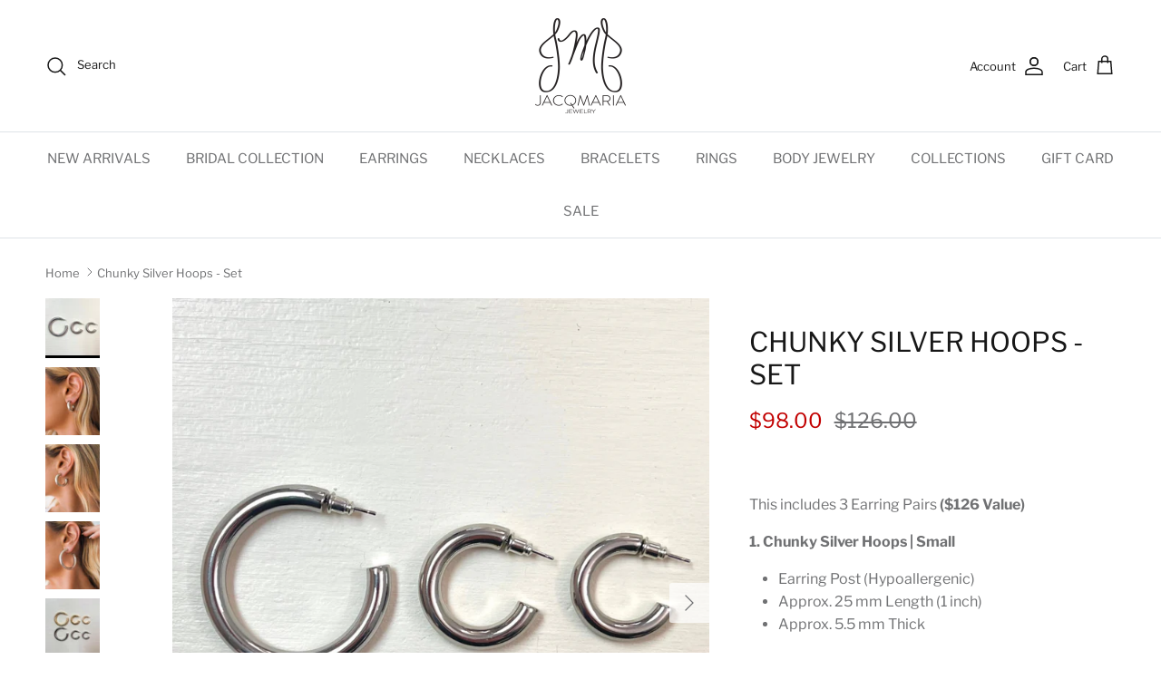

--- FILE ---
content_type: text/css
request_url: https://jacqmariajewelry.com/cdn/shop/t/15/assets/custom.scss.css?v=50344032840475792371728506252
body_size: -679
content:
.product-info .product-info__price.product-price{display:flex;align-items:center}.product-info .product-info__fina-sale{color:var(--product-label-sale-text);margin-left:.5rem;font-size:.875rem}.cart-item .line-item-property_final-sale{color:var(--product-label-sale-text);font-size:.725rem}
/*# sourceMappingURL=/cdn/shop/t/15/assets/custom.scss.css.map?v=50344032840475792371728506252 */


--- FILE ---
content_type: text/css
request_url: https://jacqmariajewelry.com/cdn/shop/t/15/assets/animate-on-scroll.css?v=35216439550296132921728506252
body_size: -393
content:
@media (min-width: 768px){.cc-animate-enabled [data-cc-animate],.js .cc-animate-enabled [data-cc-animate=""],.js .cc-animate-enabled .fade-in{opacity:0}.js .cc-animate-enabled [data-cc-animate=""].cc-animate-in,.js .cc-animate-enabled .fade-in.cc-animate-in{opacity:1;transition:opacity calc(var(--aos-animate-duration, 1s) * .8) .3s cubic-bezier(.39,.575,.565,1)}.js .cc-animate-enabled .fade-in-up{transform:translateY(20px);opacity:0}.js .cc-animate-enabled .fade-in-up.cc-animate-in{transform:translateY(0);opacity:1;transition:transform calc(var(--aos-animate-duration, 1s) * .6) cubic-bezier(.39,.575,.565,1),opacity calc(var(--aos-animate-duration, 1s) * .6) cubic-bezier(.39,.575,.565,1)}}@media (prefers-reduced-motion){.cc-animate-enabled [data-cc-animate]{opacity:1!important}}.no-js .cc-animate-enabled [data-cc-animate]{opacity:1!important}
/*# sourceMappingURL=/cdn/shop/t/15/assets/animate-on-scroll.css.map?v=35216439550296132921728506252 */


--- FILE ---
content_type: text/javascript
request_url: https://jacqmariajewelry.com/cdn/shop/t/15/assets/search-suggestions.js?v=136224079820713396391728506252
body_size: -295
content:
if(!customElements.get("search-suggestions")){const SearchSuggestions=class extends HTMLElement{connectedCallback(){this.searchTimeoutID=-1,this.searchInput=this.closest("form").querySelector('input[name="q"]'),this.searchInput.addEventListener("keyup",this.handleInputChange.bind(this)),this.searchInput.addEventListener("change",this.handleInputChange.bind(this))}handleInputChange(){const valueToSearch=this.searchInput.value;valueToSearch.length&&valueToSearch!==this.oldSearchValue?(clearTimeout(this.searchTimeoutID),this.searchTimeoutID=setTimeout(()=>{this.fetchSuggestions(valueToSearch)},500)):valueToSearch.length||(clearTimeout(this.searchTimeoutID),this.searchSuggestionsAbortController&&(this.searchSuggestionsAbortController.abort(),this.searchSuggestionsAbortController=null),this.innerHTML=""),this.oldSearchValue=valueToSearch}fetchSuggestions(terms){this.searchSuggestionsAbortController&&this.searchSuggestionsAbortController.abort(),this.searchSuggestionsAbortController=new AbortController,fetch(`${theme.routes.predictiveSearch}?q=${encodeURIComponent(terms)}&section_id=search-suggestions`,{signal:this.searchSuggestionsAbortController.signal}).then(response=>{if(!response.ok)throw new Error(response.status);return response.text()}).then(text=>{const results=new DOMParser().parseFromString(text,"text/html").querySelector(".search-suggestions-wrapper");this.innerHTML="",this.insertAdjacentElement("beforeend",results.firstElementChild)}).catch(error=>{if(error.code!==20)throw error})}};window.customElements.define("search-suggestions",SearchSuggestions)}
//# sourceMappingURL=/cdn/shop/t/15/assets/search-suggestions.js.map?v=136224079820713396391728506252
